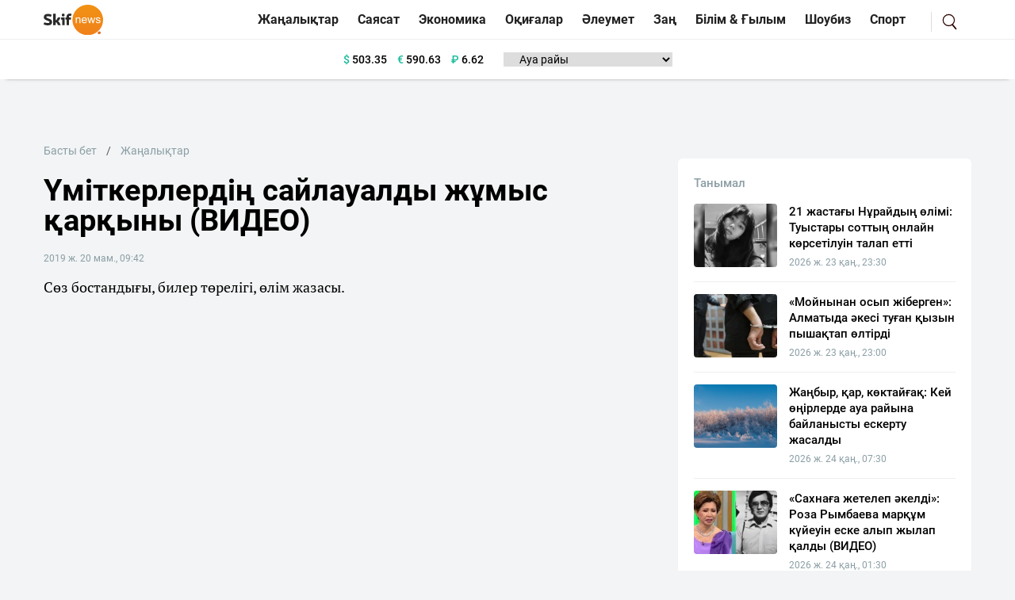

--- FILE ---
content_type: text/html; charset=UTF-8
request_url: https://sn.kz/sn-akparat-agyny/55061-mitkerlerdi-sajlaualdy-zh-mys-ar-yny-video
body_size: 8876
content:
<!DOCTYPE html>
<html lang="kk" class="no-js tablet" prefix="og: http://ogp.me/ns#">
<head >
    <title>Үміткерлердің сайлауалды жұмыс қарқыны (ВИДЕО)</title>

    <meta charset="utf-8">
    <meta name="viewport" content="width=device-width, initial-scale=1, shrink-to-fit=no">
    <meta name="keywords" content="Қазақстан, Қазақ, Жаңалықтар, Тіл, Қазақша, Қазақша жаңалықтар, Әдебиет, Дін, Билік, жаңалықтар бүгінгі, жаңалықтар қазақша, Қазақша жаңалықтар" />
<meta name="description" content="Сөз бостандығы, билер төрелігі, өлім жазасы." />
<meta name="robots" content="follow, index, max-snippet:-1, max-video-preview:-1, max-image-preview:large" />
<meta property="og:locale" content="kk_KZ" />
<meta property="og:site_name" content="SN.kz - Қазақстанның жаңалықтары" />
<meta property="og:description" content="Сөз бостандығы, билер төрелігі, өлім жазасы." />
<meta property="article:tag" content="президент, сайлау2019" />
<meta property="news_keywords" content="президент, сайлау2019" />
<meta property="og:type" content="article" />
<meta property="og:title" content="Үміткерлердің сайлауалды жұмыс қарқыны (ВИДЕО)" />
<meta property="og:url" content="https://sn.kz/sn-akparat-agyny/55061-mitkerlerdi-sajlaualdy-zh-mys-ar-yny-video" />
<meta property="article:section" content="Жаңалықтар" />
<meta property="article:published_time" content="2019-05-20T09:42:53+05:00" />
<meta property="article:modified_time" content="2019-05-20T09:42:53+05:00" />
<meta property="og:updated_time" content="2019-05-20T09:42:53+05:00" />
<meta property="twitter:card" content="summary_large_image" />
<meta property="twitter:title" content="Үміткерлердің сайлауалды жұмыс қарқыны (ВИДЕО)" />
<meta property="twitter:description" content="Сөз бостандығы, билер төрелігі, өлім жазасы." />
<meta http-equiv="Content-Type" content="text/html; charset=utf-8" />
<meta charset="UTF-8" />

    <link rel="canonical" href="https://sn.kz/sn-akparat-agyny/55061-mitkerlerdi-sajlaualdy-zh-mys-ar-yny-video"/>

    

    <link rel="dns-prefetch" href="//mc.yandex.ru/">
    <link rel="dns-prefetch" href="//youtube.com/">
    <link rel="dns-prefetch" href="//yastatic.net/">
    <link rel="dns-prefetch" href="//www.googletagmanager.com">
    <link rel="dns-prefetch" href="//www.w3.org">

    <link rel="stylesheet" href="/build/critical.fcbaa545.css">
    <link href="/custom.css?1744812523" type="text/css" rel="stylesheet"/>
                <link rel="stylesheet" href="/build/app.cf14ac80.css">

        <link href="/custom.css?1744812523" type="text/css" rel="stylesheet"/>
    

    <link rel="stylesheet" href="/build/news-view.85cd14b5.css">

    <link rel="apple-touch-icon" sizes="57x57" href="/build/favicons/apple-icon-57x57.png">
<link rel="apple-touch-icon" sizes="60x60" href="/build/favicons/apple-icon-60x60.png">
<link rel="apple-touch-icon" sizes="72x72" href="/build/favicons/apple-icon-72x72.png">
<link rel="apple-touch-icon" sizes="76x76" href="/build/favicons/apple-icon-76x76.png">
<link rel="apple-touch-icon" sizes="114x114" href="/build/favicons/apple-icon-114x114.png">
<link rel="apple-touch-icon" sizes="120x120" href="/build/favicons/apple-icon-120x120.png">
<link rel="apple-touch-icon" sizes="144x144" href="/build/favicons/apple-icon-144x144.png">
<link rel="apple-touch-icon" sizes="152x152" href="/build/favicons/apple-icon-152x152.png">
<link rel="apple-touch-icon" sizes="180x180" href="/build/favicons/apple-icon-180x180.png">
<link rel="icon" type="image/png" sizes="192x192"  href="/build/favicons/android-icon-192x192.png">
<link rel="icon" type="image/png" sizes="32x32" href="/build/favicons/favicon-32x32.png">
<link rel="icon" type="image/png" sizes="96x96" href="/build/favicons/favicon-96x96.png">
<link rel="icon" type="image/png" sizes="16x16" href="/build/favicons/favicon-16x16.png">
<link rel="manifest" href="/build/favicons/manifest.json">
<meta name="msapplication-TileColor" content="#ffffff">
<meta name="msapplication-TileImage" content="/build/favicons/ms-icon-144x144.png">
<meta name="theme-color" content="#ffffff">
        <meta property="relap:article" content="false">
    <link href="https://sn.kz/sn-akparat-agyny/55061-mitkerlerdi-sajlaualdy-zh-mys-ar-yny-video/amp" rel="amphtml"/>

            <!-- Google tag (gtag.js) -->
<script async src="https://www.googletagmanager.com/gtag/js?id=G-V5RFSGHPXP"></script>
<script>
    window.dataLayer = window.dataLayer || [];
    function gtag(){dataLayer.push(arguments);}
    gtag('js', new Date());

    gtag('config', 'G-V5RFSGHPXP');
</script>        <!-- Yandex.Metrika counter -->
<script type="text/javascript" >
    (function(m,e,t,r,i,k,a){m[i]=m[i]||function(){(m[i].a=m[i].a||[]).push(arguments)};
        m[i].l=1*new Date();
        for (var j = 0; j < document.scripts.length; j++) {if (document.scripts[j].src === r) { return; }}
        k=e.createElement(t),a=e.getElementsByTagName(t)[0],k.async=1,k.src=r,a.parentNode.insertBefore(k,a)})
    (window, document, "script", "https://mc.yandex.ru/metrika/tag.js", "ym");

    ym(25774919, "init", {
        clickmap:true,
        trackLinks:true,
        accurateTrackBounce:true
    });
</script>
<noscript><div><img src="https://mc.yandex.ru/watch/25774919" style="position:absolute; left:-9999px;" alt="" /></div></noscript>
<!-- /Yandex.Metrika counter -->        <!--LiveInternet counter--><script>
    new Image().src = "https://counter.yadro.ru/hit?r"+
        escape(document.referrer)+((typeof(screen)=="undefined")?"":
            ";s"+screen.width+""+screen.height+""+(screen.colorDepth?
                screen.colorDepth:screen.pixelDepth))+";u"+escape(document.URL)+
        ";h"+escape(document.title.substring(0,150))+
        ";"+Math.random();</script>
<!--/LiveInternet-->    
                <script type="application/ld+json">{"@context":"https:\/\/schema.org","@type":"WebSite","@id":"https:\/\/sn.kz\/#website","url":"https:\/\/sn.kz\/","name":"\u04ae\u043c\u0456\u0442\u043a\u0435\u0440\u043b\u0435\u0440\u0434\u0456\u04a3 \u0441\u0430\u0439\u043b\u0430\u0443\u0430\u043b\u0434\u044b \u0436\u04b1\u043c\u044b\u0441 \u049b\u0430\u0440\u049b\u044b\u043d\u044b (\u0412\u0418\u0414\u0415\u041e)","potentialAction":{"@type":"SearchAction","target":"https:\/\/sn.kz\/search\/?search_text={search_term_string}","query-input":"required name=search_term_string"}}</script>
        <script type="application/ld+json">{"@context":"https:\/\/schema.org","@type":"WebPage","headline":"\u04ae\u043c\u0456\u0442\u043a\u0435\u0440\u043b\u0435\u0440\u0434\u0456\u04a3 \u0441\u0430\u0439\u043b\u0430\u0443\u0430\u043b\u0434\u044b \u0436\u04b1\u043c\u044b\u0441 \u049b\u0430\u0440\u049b\u044b\u043d\u044b (\u0412\u0418\u0414\u0415\u041e)","url":"https:\/\/sn.kz\/","image":{"@type":"ImageObject","url":"https:\/\/sn.kz\/build\/images\/sn-logo.png","width":700,"height":364}}</script>
        <script type="application/ld+json">{"@context":"https:\/\/schema.org","@type":"Organization","@id":"https:\/\/sn.kz\/#organization","name":"Sn.kz","email":"info.skifnews@gmail.com","url":"https:\/\/sn.kz\/","sameAs":["https:\/\/www.facebook.com\/skifnewskz\/","https:\/\/twitter.com\/skifnewskz"],"address":{"@type":"PostalAddress","streetAddress":"\u0421\u04d9\u0442\u0431\u0430\u0435\u0432 \u043a\u04e9\u0448\u0435\u0441\u0456, 13 \u0410, \u00ab\u0410\u043b\u044c\u043a\u0430\u0442\u043e\u00bb \u0411\u041e, 5-\u049b\u0430\u0431\u0430\u0442","addressLocality":"\u0410\u0441\u0442\u0430\u043d\u0430 \u049b\u0430\u043b\u0430\u0441\u044b","addressRegion":"\u0410\u0441\u0442\u0430\u043d\u0430 \u049b\u0430\u043b\u0430\u0441\u044b","postalCode":"010000","addressCountry":{"@type":"Country","name":"\u049a\u0430\u0437\u0430\u049b\u0441\u0442\u0430\u043d \u0420\u0435\u0441\u043f\u0443\u0431\u043b\u0438\u043a\u0430\u0441\u044b"}},"contactPoint":{"@type":"ContactPoint","telephone":"","contactType":"technical support"},"logo":{"@type":"ImageObject","url":"https:\/\/sn.kz\/build\/images\/sn-logo.png","width":700,"height":364}}</script>
    

    <script type="application/ld+json">{"@context":"https:\/\/schema.org","@type":"NewsArticle","name":"\u04ae\u043c\u0456\u0442\u043a\u0435\u0440\u043b\u0435\u0440\u0434\u0456\u04a3 \u0441\u0430\u0439\u043b\u0430\u0443\u0430\u043b\u0434\u044b \u0436\u04b1\u043c\u044b\u0441 \u049b\u0430\u0440\u049b\u044b\u043d\u044b (\u0412\u0418\u0414\u0415\u041e)","headline":"\u04ae\u043c\u0456\u0442\u043a\u0435\u0440\u043b\u0435\u0440\u0434\u0456\u04a3 \u0441\u0430\u0439\u043b\u0430\u0443\u0430\u043b\u0434\u044b \u0436\u04b1\u043c\u044b\u0441 \u049b\u0430\u0440\u049b\u044b\u043d\u044b (\u0412\u0418\u0414\u0415\u041e)","description":"\u0421\u04e9\u0437 \u0431\u043e\u0441\u0442\u0430\u043d\u0434\u044b\u0493\u044b, \u0431\u0438\u043b\u0435\u0440 \u0442\u04e9\u0440\u0435\u043b\u0456\u0433\u0456, \u04e9\u043b\u0456\u043c \u0436\u0430\u0437\u0430\u0441\u044b.","articleBody":"\u049a\u0420 \u041f\u0440\u0435\u0437\u0438\u0434\u0435\u043d\u0442\u0442\u0456\u0433\u0456\u043d\u0435 \u04af\u043c\u0456\u0442\u043a\u0435\u0440\u043b\u0435\u0440\u0434\u0456\u04a3 \u0441\u0430\u0439\u043b\u0430\u0443\u0430\u043b\u0434\u044b \u0431\u0430\u0493\u0434\u0430\u0440\u043b\u0430\u043c\u0430\u0441\u044b\u043d\u0430 \u0432\u0438\u0434\u0435\u043e\u0448\u043e\u043b\u0443. \u041c\u0430\u043c\u044b\u0440 \u0430\u0439\u044b\u043d\u044b\u04a3 11-\u043d\u0435\u043d \u0431\u0430\u0441\u0442\u0430\u043f \u043f\u0440\u0435\u0437\u0438\u0434\u0435\u043d\u0442\u0442\u0456\u043a\u043a\u0435 \u04af\u043c\u0456\u0442\u043a\u0435\u0440\u043b\u0435\u0440\u0434\u0456\u04a3 \u0441\u0430\u0439\u043b\u0430\u0443\u0430\u043b\u0434\u044b \u04af\u0433\u0456\u0442-\u043d\u0430\u0441\u0438\u0445\u0430\u0442 \u0436\u04b1\u043c\u044b\u0441\u0442\u0430\u0440\u044b \u0431\u0430\u0441\u0442\u0430\u043b\u0434\u044b.\u0026nbsp; \u0411\u04b1\u043b \u0441\u0430\u0439\u043b\u0430\u0443 \u0431\u04b1\u0440\u044b\u043d\u0493\u044b\u0434\u0430\u043d \u04e9\u0437\u0433\u0435\u0440\u0435\u043a \u0431\u043e\u043b\u0430\u0434\u044b \u0434\u0435\u0433\u0435\u043d \u0441\u0435\u043d\u0456\u043c\u043c\u0435\u043d, SN.KZ \u0442\u0456\u043b\u0448\u0456\u043b\u0435\u0440\u0456 \u04af\u043c\u0456\u0442\u043a\u0435\u0440\u043b\u0435\u0440\u0434\u0456\u04a3 \u0441\u0430\u0439\u043b\u0430\u0443\u0430\u043b\u0434\u044b \u0431\u0430\u0493\u0434\u0430\u0440\u043b\u0430\u043c\u0430\u043b\u0430\u0440\u044b\u043d\u0430 \u0448\u043e\u043b\u0443 \u0436\u0430\u0441\u0430\u0493\u0430\u043d \u0431\u043e\u043b\u0430\u0442\u044b\u043d. \u0420\u0430\u0441\u044b\u043d\u0434\u0430, \u0442\u044b\u04a3 \u0434\u04af\u043d\u0438\u0435, \u0443\u04d9\u0434\u0435 \u0435\u0442\u0435\u0443\u0433\u0435 \u0442\u04b1\u0440\u0430\u0440\u043b\u044b\u049b \u043c\u0430\u04a3\u044b\u0437\u0434\u044b \u0441\u0430\u0442\u044b\u043b\u0430\u0440 \u0431\u0430\u0440. \u0416\u0430\u0440\u049b\u044b\u043d \u0431\u043e\u043b\u0430\u0448\u0430\u049b \u04af\u0448\u0456\u043d \u043a\u0456\u043c\u043d\u0456\u04a3 \u049b\u0430\u0439 \u0431\u0430\u0493\u044b\u0442\u0442\u044b \u04b1\u0441\u0442\u0430\u043d\u044b\u043f, \u043d\u0435\u043d\u0456 \u043d\u0435\u0433\u0456\u0437\u0433\u0435 \u0430\u043b\u0430\u0442\u044b\u043d\u044b\u043d \u0431\u0456\u0440\u0433\u0435 \u0441\u0430\u0440\u0430\u043b\u0430\u043f \u043a\u04e9\u0440\u0435\u0439\u0456\u043a.","dateCreated":"2019-05-20T10:42:53+06:00","datePublished":"2019-05-20T10:42:53+06:00","dateModified":"2019-10-17T06:27:36+06:00","articleSection":"\u0416\u0430\u04a3\u0430\u043b\u044b\u049b\u0442\u0430\u0440","publisher":{"@type":"Organization","name":"Sn.kz","url":"https:\/\/sn.kz\/","address":{"@type":"PostalAddress","streetAddress":"\u0421\u04d9\u0442\u0431\u0430\u0435\u0432 \u043a\u04e9\u0448\u0435\u0441\u0456, 13 \u0410, \u00ab\u0410\u043b\u044c\u043a\u0430\u0442\u043e\u00bb \u0411\u041e, 5-\u049b\u0430\u0431\u0430\u0442","addressLocality":"\u0410\u0441\u0442\u0430\u043d\u0430 \u049b\u0430\u043b\u0430\u0441\u044b","addressRegion":"\u0410\u0441\u0442\u0430\u043d\u0430 \u049b\u0430\u043b\u0430\u0441\u044b","postalCode":"010000","addressCountry":{"@type":"Country","name":"\u049a\u0430\u0437\u0430\u049b\u0441\u0442\u0430\u043d \u0420\u0435\u0441\u043f\u0443\u0431\u043b\u0438\u043a\u0430\u0441\u044b"}},"contactPoint":{"@type":"ContactPoint","telephone":"","contactType":"technical support"},"logo":{"@type":"ImageObject","url":"https:\/\/sn.kz\/build\/images\/sn-logo.png","width":700,"height":364},"sameAs":["https:\/\/www.facebook.com\/skifnewskz\/","https:\/\/twitter.com\/skifnewskz"]},"url":"https:\/\/sn.kz\/sn-akparat-agyny\/55061-mitkerlerdi-sajlaualdy-zh-mys-ar-yny-video","mainEntityOfPage":{"@type":"WebPage","@id":"https:\/\/sn.kz\/sn-akparat-agyny\/55061-mitkerlerdi-sajlaualdy-zh-mys-ar-yny-video","name":"\u04ae\u043c\u0456\u0442\u043a\u0435\u0440\u043b\u0435\u0440\u0434\u0456\u04a3 \u0441\u0430\u0439\u043b\u0430\u0443\u0430\u043b\u0434\u044b \u0436\u04b1\u043c\u044b\u0441 \u049b\u0430\u0440\u049b\u044b\u043d\u044b (\u0412\u0418\u0414\u0415\u041e)"}}</script>
    <script type="application/ld+json">{"@context":"https:\/\/schema.org","@type":"hentry","entry-title":"\u04ae\u043c\u0456\u0442\u043a\u0435\u0440\u043b\u0435\u0440\u0434\u0456\u04a3 \u0441\u0430\u0439\u043b\u0430\u0443\u0430\u043b\u0434\u044b \u0436\u04b1\u043c\u044b\u0441 \u049b\u0430\u0440\u049b\u044b\u043d\u044b (\u0412\u0418\u0414\u0415\u041e)","published":"2019-05-20T10:42:53+06:00","updated":"2019-10-17T06:27:36+06:00"}</script>
    <script type="application/ld+json">{"@context":"https:\/\/schema.org","@type":"BreadcrumbList","itemListElement":[{"@type":"ListItem","position":1,"item":{"@id":"https:\/\/sn.kz\/","url":"https:\/\/sn.kz\/","name":"\u04ae\u043c\u0456\u0442\u043a\u0435\u0440\u043b\u0435\u0440\u0434\u0456\u04a3 \u0441\u0430\u0439\u043b\u0430\u0443\u0430\u043b\u0434\u044b \u0436\u04b1\u043c\u044b\u0441 \u049b\u0430\u0440\u049b\u044b\u043d\u044b (\u0412\u0418\u0414\u0415\u041e)"}},{"@type":"ListItem","position":2,"item":{"@id":"https:\/\/sn.kz\/sn-akparat-agyny","url":"https:\/\/sn.kz\/sn-akparat-agyny","name":"\u0416\u0430\u04a3\u0430\u043b\u044b\u049b\u0442\u0430\u0440"}},{"@type":"ListItem","position":3,"item":{"@id":"https:\/\/sn.kz\/sn-akparat-agyny\/55061-mitkerlerdi-sajlaualdy-zh-mys-ar-yny-video","url":"https:\/\/sn.kz\/sn-akparat-agyny\/55061-mitkerlerdi-sajlaualdy-zh-mys-ar-yny-video","name":"\u04ae\u043c\u0456\u0442\u043a\u0435\u0440\u043b\u0435\u0440\u0434\u0456\u04a3 \u0441\u0430\u0439\u043b\u0430\u0443\u0430\u043b\u0434\u044b \u0436\u04b1\u043c\u044b\u0441 \u049b\u0430\u0440\u049b\u044b\u043d\u044b (\u0412\u0418\u0414\u0415\u041e)"}}]}</script>

            <!-- Yandex.RTB -->
        <script>window.yaContextCb=window.yaContextCb||[]</script>
        <script src="https://yandex.ru/ads/system/context.js" defer></script>
        <script charset="UTF-8" src="//web.webpushs.com/js/push/86f800f3a30f92cbc7d091846ebb0815_1.js" defer></script>
    </head>
<body>
<header class="header">
    <div class="header--border-bottom h-50 ">
        <div class="container h-50 d-flex justify-content-between align-items-center">
                                                                        
            <nav class="navbar navbar-expand d-flex justify-content-between p-0 w-100 ">
                <div class="d-flex align-items-center">
                    <div class="menu-bars js-sidebar-menu-toggle"><i><span></span><span></span><span></span></i></div>

                    <a class="navbar-brand" href="/">
                        <img src="/build/images/652645541ae5210a7b4a6c71_sn-logo.svg"
                             alt="SN.kz"
                             width="80"
                             height="41"
                        />
                    </a>
                    <button class="navbar-toggler" type="button" data-bs-toggle="collapse"
                            data-bs-target="#navbarSupportedContent" aria-controls="navbarSupportedContent"
                            aria-expanded="false" aria-label="Toggle navigation">
                        <span class="navbar-toggler-icon"></span>
                    </button>
                </div>
                <div class="collapse navbar-collapse" id="navbarSupportedContent">
                                            <ul class="navbar-nav categories me-auto mb-2 mb-lg-0">
                                                                                                                <li class="nav-item item">
                                <a class="nav-link item__link"
                                   href="/sn-akparat-agyny">Жаңалықтар</a>
                            </li>
                            <li class="nav-item item">
                                <a class="nav-link item__link"
                                   href="/sn-sayasat">Саясат</a>
                            </li>
                            <li class="nav-item item">
                                <a class="nav-link item__link"
                                   href="/ekonomika">Экономика</a>
                            </li>
                            <li class="nav-item item">
                                <a class="nav-link item__link"
                                   href="/okigalar">Оқиғалар</a>
                            </li>
                            <li class="nav-item item">
                                <a class="nav-link item__link"
                                   href="/sn-aleumet">Әлеумет</a>
                            </li>
                            <li class="nav-item item">
                                <a class="nav-link item__link"
                                   href="/sn-zan-zaman">Заң</a>
                            </li>
                            <li class="nav-item item">
                                <a class="nav-link item__link"
                                   href="/sn-gylym-bilim">Білім &
                                    Ғылым</a>
                            </li>
                            <li class="nav-item item">
                                <a class="nav-link item__link"
                                   href="/sn-adebiet-zhane-oner">Шоубиз</a>
                            </li>
                            <li class="nav-item item">
                                <a class="nav-link item__link"
                                   href="/sn-sport">Спорт</a>
                            </li>
                        </ul>
                    
                    <div class="search-block xl-ml-15">
                        <a href="/search/" class="search-link"></a>
                    </div>
                </div>
            </nav>

        </div>
    </div>

            <div class="header--border-bottom header--border-bottom header--shadow h-50  ">
            <div class="container h-50 d-flex justify-content-center align-items-center">
                    <div class="currency xl-ml-15">
                    <span class="currency__item"  title="курс НБРК на 25.01.2026"><span
                    class="currency__icon">$</span>&nbsp;503.35</span>                                                        <span class="currency__item"  title="курс НБРК на 25.01.2026"><span
                    class="currency__icon">€</span>&nbsp;590.63</span>                                                        <span class="currency__item"  title="курс НБРК на 25.01.2026"><span
                    class="currency__icon">₽</span>&nbsp;6.62</span>            </div>

                    <div class="weather xl-ml-15">
        <select class="weather__select" id="weather-select">
            <option selected>Ауа райы</option>
                            <option value="14398">Астана -20.2°</option>
                                        <option value="5205">Алматы -6.2°</option>
                                        <option value="5324">Шымкент 2.5°</option>
                                        <option value="5320">Актау -2.9°</option>
            
                            <option value="5165">Актобе -22.7°</option>
                                        <option value="11945">Атырау -11.9°</option>
                                        <option value="5171">Жезказган -12.8°</option>
                                        <option value="4616">Кокшетау -25.6°</option>
                                        <option value="5168">Караганды -14°</option>
                                        <option value="4628">Костанай -29.6°</option>
                                        <option value="5319">Кызылорда -8.1°</option>
                                        <option value="5156">Уральск -28.2°</option>
                                        <option value="5201">Усть-Каменогорск -19.8°</option>
                                        <option value="5174">Павлодар -23.9°</option>
                                        <option value="4574">Петропавловск -33.9°</option>
                                        <option value="5192">Семей -19.8°</option>
                                        <option value="5203">Талдыкорган -10.1°</option>
                                        <option value="5325">Тараз -3.5°</option>
                                        <option value="5321">Туркестан 0.6°</option>
                    </select>
    </div>


                <div class="header-adv xl-ml-15">
                </div>
            </div>
        </div>
    </header>    <section class="news-view-section ">
        <div class="container">
            <div class="top-adv-sec">
            <!-- Yandex.RTB R-A-3422207-2 -->
            <div id="yandex_rtb_R-A-3422207-2"></div>
            <script>
                window.yaContextCb.push(()=>{
                    Ya.Context.AdvManager.render({
                        "blockId": "R-A-3422207-2",
                        "renderTo": "yandex_rtb_R-A-3422207-2"
                    })
                })
            </script>
            </div>
            <div class="row xl-mb-20 xl-pt-40">
                <div class="col-12 col-lg-8">
                    <div class="news news-view  "
     data-url="/sn-akparat-agyny/55061-mitkerlerdi-sajlaualdy-zh-mys-ar-yny-video"
     data-title="Үміткерлердің сайлауалды жұмыс қарқыны (ВИДЕО)"
     data-id="55061"
>
    <nav aria-label="breadcrumb" style="--bs-breadcrumb-divider: '/';">
        <ol class="breadcrumb xl-pb-20">
            <li class="breadcrumb-item">
                <a href="/">Басты бет</a>
            </li>
            <li class="breadcrumb-item active" aria-current="page">
                <a href="/sn-akparat-agyny">Жаңалықтар</a>
            </li>
        </ol>
    </nav>

    <h1 class="news__title xl-mb-30">
        Үміткерлердің сайлауалды жұмыс қарқыны (ВИДЕО)
    </h1>

    <nav aria-label="breadcrumb " style="--bs-breadcrumb-divider: '/';">
        <ol class="breadcrumb">
                        <li class="breadcrumb-item news__date">2019 ж. 20 мам., 09:42</li>
        </ol>
    </nav>

            <div class="news__extract xl-mt-15 xl-mb-20">Сөз бостандығы, билер төрелігі, өлім жазасы.</div>
    
            <div class="ratio ratio-16x9 xl-mb-20 xs-mb-20">
            <iframe class="embed-responsive-item"
                    src="https://www.youtube.com/embed/m8J0KVZIC04"
                    allowfullscreen></iframe>
        </div>
    
    
    <div class="news__content-wrapper xl-ml-20 xl-mt-20 xl-mb-20">
        <div class="news__content xl-mb-40"><p>ҚР Президенттігіне үміткерлердің сайлауалды бағдарламасына видеошолу. Мамыр айының 11-нен бастап президенттікке үміткерлердің сайлауалды үгіт-насихат жұмыстары басталды.&nbsp; Бұл сайлау бұрынғыдан өзгерек болады деген сеніммен, <a href="https://sn.kz/">SN.KZ </a>тілшілері үміткерлердің сайлауалды бағдарламаларына шолу жасаған болатын. Расында, тың дүние, уәде етеуге тұрарлық маңызды сатылар бар. Жарқын болашақ үшін кімнің қай бағытты ұстанып, нені негізге алатынын бірге саралап көрейік.</p></div>

        
        <div class="reaction xl-mt-20 xl-mb-20" data-id="55061">
            <h5 class="reaction__title">Сіздің реакцияңыз?</h5>

            <div class="">
                <div class="reaction__item reaction__item--1 xl-pl-25 xl-pr-5" data-reaction="1">
                    <span class="reaction__name icon icon--1">Ұнайды</span>
                    <span class="reaction__vote">0</span>
                </div>
                <div class="reaction__item reaction__item--2 xl-pl-25 xl-pr-5" data-reaction="2">
                    <span class="reaction__name icon icon--2">Ұнамайды</span>
                    <span class="reaction__vote">0</span>
                </div>
                <div class="reaction__item reaction__item--3 xl-pl-25 xl-pr-5" data-reaction="3">
                    <span class="reaction__name icon icon--3">Күлкілі</span>
                    <span class="reaction__vote">0</span>
                </div>
                <div class="reaction__item reaction__item--4 xl-pl-25 xl-pr-5" data-reaction="4">
                    <span class="reaction__name icon icon--4">Ашулы</span>
                    <span class="reaction__vote">0</span>
                </div>
            </div>
            <div class="reaction__message xl-mt-20 xs-mt-10 hidden"></div>
        </div>

        <div class="under-news-adv">
                            <!--AdFox START-->
                <!--Площадка: SN / SN / [SN] [Desktop] Под статьей-->
                <!--Категория: <не задана>-->
                <!--Тип баннера: [SN] [Desktop] Под статьей-->
                <div id="adfox_173821476746847178"></div>
                <script>
                    window.yaContextCb.push(()=>{
                        Ya.adfoxCode.create({
                            ownerId: 721039,
                            containerId: 'adfox_173821476746847178',
                            params: {
                                p1: 'dfwyy',
                                p2: 'jjjz'
                            }
                        })
                    })
                </script>
                    </div>


        <div class="under-news-adv">
                            <!--AdFox START-->
                <!--Площадка: SN / SN / [SN] [Desktop] Под Новости партнеров-->
                <!--Категория: <не задана>-->
                <!--Тип баннера: [SN] [Desktop] Под Новости партнеров-->
                <div id="adfox_173821478583137178"></div>
                <script>
                    window.yaContextCb.push(()=>{
                        Ya.adfoxCode.create({
                            ownerId: 721039,
                            containerId: 'adfox_173821478583137178',
                            params: {
                                p1: 'dfwyz',
                                p2: 'jjka'
                            }
                        })
                    })
                </script>
                    </div>

                
                    <div class="next-prev">
                                    <div class="col-12 news p-0 xl-mb-20">
                        <h5 class="next-prev__title">Алдыңғы жаңалық</h5>

                        <a href="/sn-akparat-agyny/55057-oralda-4-zhasar-yz-bala-4-abattan-lap-ketti"
                           class="news__link d-block">Оралда 4 жасар қыз бала 4-қабаттан құлап кетті</a>
                    </div>
                
                                    <div class="col-12 news p-0">
                        <h5 class="next-prev__title">Келесі жаңалық</h5>
                        <a href="/sn-akparat-agyny/55065-deputat-a-to-al-boludy-armanda-an-atyshuly-aru-dinin-zgertti-video"
                           class="news__link d-block">Депутатқа тоқал болуды армандаған атышулы ару дінін өзгертті (ВИДЕО)</a>
                    </div>
                            </div>
        
                    <div class="tags">
                <h3 class="tags__title">Тегтер:</h3>
                                    <a href="/tag/%D0%BF%D1%80%D0%B5%D0%B7%D0%B8%D0%B4%D0%B5%D0%BD%D1%82/"
                       class="tags__link xl-mr-15">#президент</a>
                                    <a href="/tag/%D1%81%D0%B0%D0%B9%D0%BB%D0%B0%D1%832019/"
                       class="tags__link xl-mr-15">#сайлау2019</a>
                            </div>
        
    </div>

    <div class="bottom-block"></div>
</div>                    <div id="js-next-materials" style="display:none;" data-urls="[&quot;\/sn-akparat-agyny\/132195-12-onirde-aua-raiyna-bailanysty-shug-yl-eskertu-zhariialandy?infinity=1&quot;,&quot;\/sn-adebiet-zhane-oner\/132196-kuieui-sokk-yga-zhykk-an-marzhan-arapbaeva-dubaiga-ketip-kaldy?infinity=1&quot;,&quot;\/sn-akparat-agyny\/132198-karagandyda-zholaushy-avtobustan-ku-lap-ketti-video?infinity=1&quot;,&quot;\/sn-sport\/132199-chelsidin-buryngy-oiynshysy-kyzylordalyk-komandamen-resmi-kelisimshartka-otyrdy?infinity=1&quot;,&quot;\/sn-adebiet-zhane-oner\/132200-zhar-tandaudan-katelespenizder-moldir-muk-an-oz-okinishin-aitty-video?infinity=1&quot;]"></div>
<div class="next-materials"></div>
                </div>
                                <div class="col-12 col-lg-4">
                    <div class="position-sticky right-bar">
                        <!-- Yandex.RTB R-A-3422207-3 -->
                        <div id="yandex_rtb_R-A-3422207-3"></div>
                        <script>
                            window.yaContextCb.push(()=>{
                                Ya.Context.AdvManager.render({
                                    "blockId": "R-A-3422207-3",
                                    "renderTo": "yandex_rtb_R-A-3422207-3"
                                })
                            })
                        </script>
                        <div class="popular popular__sticky xl-mt-20 xl-pb-40">
    <div class="d-flex justify-content-between lg-mb-20 xs-mb-20 xs-mt-40">
        <div class="popular__title">Танымал</div>
    </div>

                        <div class="news news--border-bottom d-flex xl-pb-15 xl-mb-15">
                <div class="col-4 ">
                    <a href="/sn-sayasat/132174-21-zhastagy-nuraidyn-olimi-tuystary-sottyn-onlain-korsetiluin-talap-etti"
                       class="d-block lg-mb-10 xs-mb-10"
                       target="_blank">
                        <img data-src="https://sn.kz/cache/imagine/165x110/uploads/news/2026/01/23/6973674254e84104322420.jpeg"
                             src="/build/images/default-image.jpg"
                             class="news__image lazy"
                             style="border-radius:8px"
                             alt="21 жастағы Нұрайдың өлімі: Туыстары соттың онлайн көрсетілуін талап етті" width="100"
                        >
                    </a>
                </div>
                <div class="col-8">
                    <a href="/sn-sayasat/132174-21-zhastagy-nuraidyn-olimi-tuystary-sottyn-onlain-korsetiluin-talap-etti"
                       class="news__link d-block xl-mb-5">
                        21 жастағы Нұрайдың өлімі: Туыстары соттың онлайн көрсетілуін талап етті
                    </a>

                    <div class="d-flex align-items-center ">
                        <span class="news__date xl-mr-15 xs-mr-10">
                           2026 ж. 23 қаң., 23:30
                        </span>
                                            </div>
                </div>
            </div>
                    <div class="news news--border-bottom d-flex xl-pb-15 xl-mb-15">
                <div class="col-4 ">
                    <a href="/sn-akparat-agyny/132175-moinynan-osyp-zhibergen-almatyda-kesi-tugan-kyzyn-pyshaktap-oltirdi"
                       class="d-block lg-mb-10 xs-mb-10"
                       target="_blank">
                        <img data-src="https://sn.kz/cache/imagine/165x110/uploads/news/2026/01/23/69736abc37dfd390657273.webp"
                             src="/build/images/default-image.jpg"
                             class="news__image lazy"
                             style="border-radius:8px"
                             alt="«Мойнынан осып жіберген»: Алматыда әкесі туған қызын пышақтап өлтірді" width="100"
                        >
                    </a>
                </div>
                <div class="col-8">
                    <a href="/sn-akparat-agyny/132175-moinynan-osyp-zhibergen-almatyda-kesi-tugan-kyzyn-pyshaktap-oltirdi"
                       class="news__link d-block xl-mb-5">
                        «Мойнынан осып жіберген»: Алматыда әкесі туған қызын пышақтап өлтірді
                    </a>

                    <div class="d-flex align-items-center ">
                        <span class="news__date xl-mr-15 xs-mr-10">
                           2026 ж. 23 қаң., 23:00
                        </span>
                                            </div>
                </div>
            </div>
                    <div class="news news--border-bottom d-flex xl-pb-15 xl-mb-15">
                <div class="col-4 ">
                    <a href="/sn-akparat-agyny/132178-zhanbyr-kar-koktaigak-kei-onirlerde-aua-raiyna-bailanysty-eskertu-zhasaldy"
                       class="d-block lg-mb-10 xs-mb-10"
                       target="_blank">
                        <img data-src="https://sn.kz/cache/imagine/165x110/uploads/news/2026/01/24/6973b76aee5b3362912035.png"
                             src="/build/images/default-image.jpg"
                             class="news__image lazy"
                             style="border-radius:8px"
                             alt="Жаңбыр, қар, көктайғақ: Кей өңірлерде ауа райына байланысты ескерту жасалды" width="100"
                        >
                    </a>
                </div>
                <div class="col-8">
                    <a href="/sn-akparat-agyny/132178-zhanbyr-kar-koktaigak-kei-onirlerde-aua-raiyna-bailanysty-eskertu-zhasaldy"
                       class="news__link d-block xl-mb-5">
                        Жаңбыр, қар, көктайғақ: Кей өңірлерде ауа райына байланысты ескерту жасалды
                    </a>

                    <div class="d-flex align-items-center ">
                        <span class="news__date xl-mr-15 xs-mr-10">
                           2026 ж. 24 қаң., 07:30
                        </span>
                                            </div>
                </div>
            </div>
                    <div class="news  d-flex xl-pb-15 xl-mb-15">
                <div class="col-4 ">
                    <a href="/sn-adebiet-zhane-oner/132179-sakhnaga-zhetelep-kelgen-roza-rymbaeva-marku-m-kuieuin-eske-alyp-zhylap-kaldy-video"
                       class="d-block lg-mb-10 xs-mb-10"
                       target="_blank">
                        <img data-src="https://sn.kz/cache/imagine/165x110/uploads/news/2026/01/24/6973ceb36e879107230557.jpeg"
                             src="/build/images/default-image.jpg"
                             class="news__image lazy"
                             style="border-radius:8px"
                             alt="«Сахнаға жетелеп әкелді»: Роза Рымбаева марқұм күйеуін еске алып жылап қалды (ВИДЕО)" width="100"
                        >
                    </a>
                </div>
                <div class="col-8">
                    <a href="/sn-adebiet-zhane-oner/132179-sakhnaga-zhetelep-kelgen-roza-rymbaeva-marku-m-kuieuin-eske-alyp-zhylap-kaldy-video"
                       class="news__link d-block xl-mb-5">
                        «Сахнаға жетелеп әкелді»: Роза Рымбаева марқұм күйеуін еске алып жылап қалды (ВИДЕО)
                    </a>

                    <div class="d-flex align-items-center ">
                        <span class="news__date xl-mr-15 xs-mr-10">
                           2026 ж. 24 қаң., 01:30
                        </span>
                                            </div>
                </div>
            </div>
            </div>
                    </div>
                </div>
                            </div>
        </div>
    </section>
<footer class="footer">
    <div class="container">
        <div class="logo text-center">
            <img src="/build/images/sn-footer-logo.svg"
                 alt="SN.kz"
                 width="80"
                 height="41"
            />
            <a class="partdiv1" title="Спорт жаңалықтары" target="_blank" href="https://penalty.kz/" style="color: #fff;font-size: 1px; text-decoration: none;position: absolute; top: -70px;" rel="dofollow">Спорт жаңалықтары</a>
        </div>
                <div class="text-center xl-mt-20">
            <ul class="categories d-flex flex-row justify-content-center">
                <li class="nav-item item">
                    <a class="nav-link item__link xl-mr-15"
                       href="/sn-akparat-agyny">Жаңалықтар</a>
                </li>
                <li class="nav-item item">
                    <a class="nav-link item__link xl-mr-15"
                       href="/sn-sayasat">Саясат</a>
                </li>
                <li class="nav-item item">
                    <a class="nav-link item__link xl-mr-15"
                       href="/ekonomika">Экономика</a>
                </li>
                <li class="nav-item item">
                    <a class="nav-link item__link xl-mr-15"
                       href="/okigalar">Оқиғалар</a>
                </li>
                <li class="nav-item item">
                    <a class="nav-link item__link xl-mr-15"
                       href="/sn-aleumet">Әлеумет</a>
                </li>
                <li class="nav-item item">
                    <a class="nav-link item__link xl-mr-15"
                       href="/sn-zan-zaman">Заң</a>
                </li>
                <li class="nav-item item">
                    <a class="nav-link item__link xl-mr-15"
                       href="/sn-gylym-bilim">Білім & Ғылым</a>
                </li>
                <li class="nav-item item">
                    <a class="nav-link item__link"
                       href="/sn-adebiet-zhane-oner">Шоубиз</a>
                </li>
                                                            </ul>
        </div>
        
        <div class="copyright text-center xl-mt-20">
            «SN.kz» ақпараттық порталына гиперсілтеме жасалған жағдайда ғана материалдарды қолдануға рұқсат етіледі.
            Ақпараттан дәйексөз алынғанда міндетті түрде сілтеме жасалуы тиіс. Жазбаша түрде рұқсат берілмеген жағдайда
            материалдарды коммерциялық мақсаттарға пайдалануға болмайды.
        </div>

        <div class="social-links text-center xl-mt-20">
            <a href="https://www.facebook.com/skifnewskz/" rel="nofollow"
               class="soc-icon xl-mr-10">
                <img src="/build/images/623b86e979dd75674881399c_fb-ic.svg" alt="facebook"
                     class="soc-icon__image">
            </a>
            <a href="https://www.tiktok.com/@snkz.media" rel="nofollow"
               class="soc-icon xl-mr-10">
                <img src="/tktk.svg" alt="TikTok"
                     class="soc-icon__image">
            </a>
            <a href="https://www.instagram.com/sn.kz_media/" rel="nofollow"
               class="soc-icon xl-mr-10">
                <img src="/build/images/623b8702928e1818b5003c7c_inst-ic.svg" alt="inst"
                     class="soc-icon__image">
            </a>
            <a href="https://t.me/sn_kz" rel="nofollow"
               class="soc-icon xl-mr-10">
                <img src="/build/images/623b87039e9bc5d79301ed11_tlgrm-ic.svg" alt="inst"
                     class="soc-icon__image">
            </a>
            <a href="https://i2.app.link/0NaZW3yphWb" rel="nofollow"
               class="soc-icon xl-mr-10">
                <img src="/uploads/aitu-logo.png" alt="Aitu"
                     class="soc-icon__image">
            </a>
        </div>

        <div class="text-center xl-mt-20">
            <ul class="pages d-flex flex-row justify-content-center align-items-center">
                <li>
                    <a href="/zhoba-zhajynda" class="pages__link xl-mr-15" rel="nofollow">Жоба жайында</a>
                </li>
                <li>
                    <a href="/materialdardy-koldanu-tartibi" class="pages__link xl-mr-15" rel="nofollow">Материалды қолдану
                        тәртібі</a>
                </li>
                <li>
                    <a href="/bajlanys" class="pages__link xl-mr-15" rel="nofollow">Байланыс</a>
                </li>
                <li>
                    <a href="/adv" class="pages__link xl-mr-15" rel="nofollow">Жарнама</a>
                </li>
            </ul>
            <!--LiveInternet logo--><a href="https://www.liveinternet.ru/click"
                                       target="_blank"><img src="https://counter.yadro.ru/logo?45.6"
                                                            title="LiveInternet"
                                                            alt="" style="border:0" width="31" height="31"/></a><!--/LiveInternet-->
        </div>
        <!-- ZERO.kz -->
        <span id="_zero_75453">
  <noscript>
    <a href="https://zero.kz/?s=75453" target="_blank">
      <img src="https://c.zero.kz/z.png?u=75453" width="88" height="31" alt="ZERO.kz" />
    </a>
  </noscript>
</span>

        <script>
            var _zero_kz_ = _zero_kz_ || [];
            // siteId
            _zero_kz_.push(['id', 75453]);
            // Button color
            _zero_kz_.push(['type', 1]);
            // Check url every 200 ms, if it changed - reload button image
            // _zero_kz_.push(['url_watcher', 200]);

            (function () {
                var a = document.getElementsByTagName('script')[0],
                    s = document.createElement('script');
                // s.type = 'text/javascript';
                s.async = true;
                s.src = (document.location.protocol == 'http:' ? 'http:' : 'https:') +
                    '//c.zero.kz/z.js';
                a.parentNode.insertBefore(s, a);
            })();
        </script>
        <!-- End ZERO.kz -->
    </div>
</footer><div class="w-nav-overlay d-none">
    <nav class="nav__menu">
                    <a href="/sn-akparat-agyny"
               class="nav__menu nav__menu--nav-link xs-p-10">Жаңалықтар</a>
                    <a href="/sn-sayasat"
               class="nav__menu nav__menu--nav-link xs-p-10">Саясат</a>
                    <a href="/ekonomika"
               class="nav__menu nav__menu--nav-link xs-p-10">Экономика</a>
                    <a href="/okigalar"
               class="nav__menu nav__menu--nav-link xs-p-10">Оқиғалар</a>
                    <a href="/sn-aleumet"
               class="nav__menu nav__menu--nav-link xs-p-10">Әлеумет</a>
                    <a href="/sn-zan-zaman"
               class="nav__menu nav__menu--nav-link xs-p-10">Заң</a>
                    <a href="/sn-gylym-bilim"
               class="nav__menu nav__menu--nav-link xs-p-10">Білім &amp; Ғылым</a>
                    <a href="/sn-tylsym"
               class="nav__menu nav__menu--nav-link xs-p-10">Тылсым</a>
                <a href="https://sn.kz/sn-adebiet-zhane-oner"
           class="nav__menu nav__menu--nav-link xs-p-10">Шоубиз</a>
    </nav>
</div>

<link href="https://cdnjs.cloudflare.com/ajax/libs/font-awesome/4.7.0/css/font-awesome.min.css" type="text/css"
      rel="stylesheet"/>
<a href="javascript:void(0)" class="scroll-up"><i class="fa fa-angle-up scroll-up__icon" aria-hidden="true"></i></a>

        <script src="/build/runtime.2816be4a.js" defer></script><script src="/build/755.287d4878.js" defer></script><script src="/build/app.af7a4f56.js" defer></script>


    <script src="/build/news-view.4d378eb7.js" defer></script>
</body>
</html>

--- FILE ---
content_type: text/css
request_url: https://sn.kz/custom.css?1744812523
body_size: 2899
content:
.category .news-list .news__title {
    font-size: 16px!important;
    text-decoration: none!important;
}
.category .news__title {
    color: var(--text);
    font-family: Roboto,sans-serif;
    font-size: 16px!important;
    font-weight: 500!important;
    line-height: 130%!important;
    text-decoration: none;
}
.under-news-adv {
    margin-bottom: 20px;
}
.category .news__image {
    border-radius: 6px!important;
    position: relative;
}
a.navbar-brand img {
    width: 75px!important;
    height: auto!important;
}
.category .news-list .news__image {
    background-position: 50%;
    background-repeat: no-repeat;
    background-size: cover;
    border-radius: 6px!important;
    height: 150px!important;
    width: 100%;
}
.under-news-adv {
    text-align: center;
}
section.news-view-section {
    padding-top: 20px;
}
.news__content.xl-mb-40 img {
    max-width: 100%;
    height: auto!important;
}
.top-adv-sec {
    margin-bottom: 20px;
}
h5.next-prev__title {
    font-size: 15px;
    color: #8b9ea5;
}
a.news__link.d-block {
    font-size: 16px;
}
a.nav-link.item__link {
    margin-right: 10px;
}
.news-view .tags__link {
    color: #000!important;
}
.news__content.xl-mb-40 blockquote {
    background-image: url(/tsit-sn.svg);
    background-repeat: no-repeat;
    background-size: 40px;
    background-position: top;
    text-align: center;
    padding: 53px 30px 5px 30px!important;
    box-shadow: none!important;
    background-color: transparent!important;
    margin: 30px 0!important;
    font-family: "Roboto", sans-serif!important;
}

.news-view .news__content, .news-view .news__extract {
    font-family: "PT Serif",serif!important;
}
.news-view .news__title {
    font-family: "Roboto", sans-serif!important;
}
.news-view-section .divider {
    background: #ffff!important;
    background-position: 0 0;
    background-size: auto;
    margin-top: 20px;
    height: auto!important;
    padding: 10px 15px;
}
ol.breadcrumb.xl-pb-20 {
    margin: 0;
}

h1.news__title.xl-mb-30 {
    margin-bottom: 20px;
}

.reaction.xl-mt-20.xl-mb-20 {
    background: #ffffff;
    padding: 20px 20px 5px;
    border-radius: 7px;
    box-shadow: 0px 4px 6px -6px #999;
}
.news-view .tags__link {
    text-decoration: none!important;
}
.news-view .tags__title {
    color: #8b9ea5!important;
}
.col-12.news.p-0 {
    width: 50%;
    padding: 0 20px 0 0!important;
}
img {
    border-radius: 4px;
}
.next-prev {
    display: flex;
}
.header {
    background: #fff;
}
body {
    background: #f2f4f5;
}
.footer {
    background-color: #1b1e26!important;
}
.homepage .section3 {
    background-color: #fff!important;
    border-radius: 0!important;
}
.footer .soc-icon {
    background-color: transparent!important;
}
.footer .categories .item__link {
    color: #93a1b5!important;
}
.footer .pages__link, .footer .pages__link:hover {
    color: #93a1b5!important;
}
.footer .copyright {
    color: #93a1b5!important;
}
h1 {
    line-height: 100%!important;
}
.col-12.col-lg-7.main .xl-ml-15.xs-ml-10.xl-mb-20 {
    margin: 15px 0px 30px 3px;
}
.homepage .main .news__category {
     color: #8b9ea5!important;
     font-family: Roboto,sans-serif;
     font-size: 12px!important;
     font-weight: 400!important;
     border-left: 1px solid #ddd;
     padding-left: 15px;
 }
.homepage .top .news__category {
    color: #8b9ea5!important;
    font-family: Roboto,sans-serif;
    font-weight: 400!important;
    font-size: 12px!important;
    border-left: 1px solid #ddd;
    padding-left: 15px;
}
.news__date {
    color: #8b9ea5!important;
    font-weight: 400;
    font-size: 12px!important;
}
h4.partns {
    font-size: 15px;
    color: #8B9EA9;
    margin-bottom: 15px;
}
.partner-news-div {
    background: #fff;
    border-radius: 6px;
    box-shadow: 0px 4px 6px -6px #999;
    padding: 20px;
    margin-bottom: 20px;
}
.news-view .reaction__title {
    color: #8B9EA9!important;
}
.popular__title {
    color: #8b9ea5!important;
    font-size: 15px!important;
    font-weight: 500!important;

}
.d-flex.justify-content-between.lg-mb-20.xs-mb-20.xs-mt-40 {
    margin: 0 0 15px 0px;
}
.popular .news--border-bottom {
    border-bottom: 1px solid #eee!important;
}
.popular .news__image {
    border-radius: 4px!important;
}
.popular.popular__sticky.xl-mt-20.xl-pb-40 {
    background: #fff;
    padding: 20px 20px 0px;
    box-shadow: 0px 4px 6px -6px #999;
    border-radius: 6px;
}
.position-sticky.right-bar .col-8 {
    padding-left: 10px;
}
.popular.popular__sticky.xl-mt-20.xl-pb-40 a.news__link.d-block.xl-mb-5 {
    font-size: 15px;
    font-weight: 500;
}
.position-sticky.right-bar a.d-block.lg-mb-10.xs-mb-10 {
    margin: 0;
}
.container .row.xl-pt-30.xl-pb-30 .col-8 {
    width: 60%;
}
.homepage .section__title {
    font-family: Roboto,sans-serif;
    font-size: 16px!important;
    font-weight: 500!important;
    color: #8b9ea5!important;
}
.primary-color {
    color: #8b9ea5!important;
}
.homepage .last .news__image {
    border-radius: 4px;
    height: 125px!important;
    object-fit: cover;
    width: 100%;
}
.homepage .video {
    background-color: #1b1e26!important;
    border: 0px solid #ddd!important;
    border-radius: 6px!important;
    padding: 20px!important;
}
.homepage .video .news__link, .homepage .video .news__wrapper {
    background-image: linear-gradient(hsla(0,0%,100%,0),#1b1e26 21%,#1b1e26 102%);
}
.homepage .video .news__wrapper {
    filter: grayscale(0)!important;
}
.homepage .category .news__image {
    padding: 0!important;
    margin-bottom: 10px;
}
.section.category.xl-pt-15 {
    border-bottom: 1px solid #ddd;
    margin-top: 20px;
}
.col-lg-12.news.d-xl-flex h2.category-tittle a.news__title.d-block.xs-mb-10 {
    font-size: 26px!important;
    line-height: 1;
}

@media only screen and (max-width: 768px) {
    .col-8 {
        width: 100%!important;
    }
    .d-flex.align-items-center {
        width: 100%;
    }
    .head-adv-but {
        text-align: right;
    }
    .col-12.news.p-0 {
        width: 100%!important;
        padding: 0!important;
    }
    .col-12.col-lg-7.main img.news__image {
        margin-bottom: 10px;
    }
    .next-prev {
        display: block!important;
    }
    ul.pages.d-flex.flex-row.justify-content-center.align-items-center {
        display: block!important;
    }
    .copyright.text-center.xl-mt-20 {
        margin-bottom: 20px;
        margin-top: 20px;
    }
    .social-links.text-center.xl-mt-20 {
        margin-bottom: 20px;
    }
    a.news__link.d-block {
        margin-top: 10px;
        margin-bottom: 10px;
    }
    .col-4 {
        width: 100%!important;
    }
    .homepage .main .news__image {
        height: 200px!important;
    }
    .homepage .main .news__link {
        font-size: 22px!important;
    }
    .col-12.col-lg-5.top .col-4 {
        width: 35%!important;
        padding: 0 10px 0 0px;
    }
    a.news__link.d-block.xl-mb-10 {
        font-size: 17px;
        padding: 0px 0px 2px 0px;
        margin: 0px 0 3px 0px;
    }
    .section.video a.news__link.d-block.xl-mb-10 {
        padding: 15px;
        margin: -10px 0;
        border-radius: 0;
        background-image: linear-gradient(hsla(0,0%,100%,0),#1b1e26 21%,#1b1e26 102%);
    }
    .news.position-relative.xl-mb-30 {
        margin-bottom: 25px;
    }
    .row.news.xl-mb-20 .col-8 {
        width: 65%!important;
        padding: 0 15px 0 0px;
    }
    .col-12.col-lg-5.top .col-8 {
        padding: 0;
    }
    .homepage .top .news__image {
        height: auto!important;
        width: 100%!important;
        object-fit: cover;
    }
    .homepage .top .news__link {
        font-size: 16px!important;
        margin: 0 0 5px 0px;
    }
    span.news__date.xl-mr-15.xs-mr-10 {
        font-size: 12px;
    }
    .homepage .top .news__category {
        color: #777!important;
        font-family: Roboto,sans-serif;
        font-weight: 400!important;
    }
    .row.xl-pt-30.xl-pb-30 .col-4 {
        padding: 0;
    }
    .col-12.col-lg-7.main {
        margin-bottom: 15px;
        padding-bottom: 15px;
        border-bottom: 1px solid #eee;
    }
    .header .search-block {
        border-left: 0px solid #ddd!important;
        margin-top: 5px;
        padding-right: 0!important;
    }
    .row.news.xl-pb-20.xl-mb-20 .col-8 {
        width: 100%!important;
    }
    .last.section {
        margin-top: 20px;
        margin-bottom: 20px;
    }
    .row.xl-pt-30.xl-pb-30 {
        margin: 0;
    }
    .row.news.xl-pb-20.xl-mb-20 .col-4 {
        margin: 0;
        padding: 0;
    }
    /*header.header {*/
    /*    margin-bottom: 15px;*/
    /*}*/
    .homepage .category .news__image {
        border-radius: 4px;
        height: 200px!important;
        object-fit: cover;
        width: 100%;
    }
    .col-12.news.p-0 {
        margin-bottom: 15px;
    }
    h5.next-prev__title {
        font-size: 1rem!important;
    }
    a.tags__link.xl-mr-15 {
        margin-right: 10px;
    }
    .news-view .reaction__item {
        padding: 5px 10px!important;
        margin-bottom: 9px!important;
    }
    .divider {
        margin: 20px -15px!important;
    }
    .reaction.xl-mt-20.xl-mb-20 {
        margin: 15px 0;
    }
    .news__content.xl-mb-40 {
        margin: 15px 0;
    }
    .news__extract.xl-mt-15.xl-mb-20 {
        margin: 15px 0;
    }
    /*.news-view .news__content blockquote, .news-view .news__extract blockquote {*/
    /*    margin: 20px 0 20px 0px!important;*/
    /*    padding: 15px!important;*/
    /*}*/
    iframe {
        width: 100%!important;
    }
    .news-img-div {
        margin: 0 -15px;
    }
    .news__image-caption.xl-mb-20.xl-pl-5 {
        padding-left: 15px;
        padding-top: 5px;
    }
    .xl-ml-15.xs-ml-10.xl-mb-20 {
        margin: 0!important;
    }
    .col-12.col-lg-5.top {
        margin-bottom: 15px;
        padding-bottom: 15px;
    }
    .row.news.xl-mb-20 {
        margin: 0;
        padding-bottom: 20px;
    }
    .container .row.xl-pt-30.xl-pb-30 .col-8 {
        padding: 0 0 10px 0px;
        border-bottom: 1px solid #ddd;
    }
    ol.breadcrumb.xl-pb-20 {
        font-size: 12px!important;
    }
    h1.news__title.xl-mb-30 {
        margin-top: 10px;
    }
    .news-view .news__title {
        color: #000;
        font-family: "PT Serif",serif;
        font-size: 26px!important;
        font-weight: 700;
        line-height: 120%!important;
    }
    section.news-view-section {
        padding-top: 20px;
    }
    section.homepage {
        padding-top: 20px;
    }
}

/* cyrillic-ext */
@font-face {
    font-family: 'PT Sans';
    font-style: normal;
    font-weight: 400;
    font-display: swap;
    src: url(fonts/jizaRExUiTo99u79D0-ExdGM.woff2) format('woff2');
    unicode-range: U+0460-052F, U+1C80-1C88, U+20B4, U+2DE0-2DFF, U+A640-A69F, U+FE2E-FE2F;
}
/* cyrillic */
@font-face {
    font-family: 'PT Sans';
    font-style: normal;
    font-weight: 400;
    font-display: swap;
    src: url(fonts/jizaRExUiTo99u79D0aExdGM.woff2) format('woff2');
    unicode-range: U+0301, U+0400-045F, U+0490-0491, U+04B0-04B1, U+2116;
}
/* latin-ext */
@font-face {
    font-family: 'PT Sans';
    font-style: normal;
    font-weight: 400;
    font-display: swap;
    src: url(fonts/jizaRExUiTo99u79D0yExdGM.woff2) format('woff2');
    unicode-range: U+0100-02AF, U+0304, U+0308, U+0329, U+1E00-1E9F, U+1EF2-1EFF, U+2020, U+20A0-20AB, U+20AD-20CF, U+2113, U+2C60-2C7F, U+A720-A7FF;
}
/* latin */
@font-face {
    font-family: 'PT Sans';
    font-style: normal;
    font-weight: 400;
    font-display: swap;
    src: url(fonts/jizaRExUiTo99u79D0KExQ.woff2) format('woff2');
    unicode-range: U+0000-00FF, U+0131, U+0152-0153, U+02BB-02BC, U+02C6, U+02DA, U+02DC, U+0304, U+0308, U+0329, U+2000-206F, U+2074, U+20AC, U+2122, U+2191, U+2193, U+2212, U+2215, U+FEFF, U+FFFD;
}
/* cyrillic-ext */
@font-face {
    font-family: 'PT Sans';
    font-style: normal;
    font-weight: 700;
    font-display: swap;
    src: url(fonts/jizfRExUiTo99u79B_mh0OOtLQ0Z.woff2) format('woff2');
    unicode-range: U+0460-052F, U+1C80-1C88, U+20B4, U+2DE0-2DFF, U+A640-A69F, U+FE2E-FE2F;
}
/* cyrillic */
@font-face {
    font-family: 'PT Sans';
    font-style: normal;
    font-weight: 700;
    font-display: swap;
    src: url(fonts/jizfRExUiTo99u79B_mh0OqtLQ0Z.woff2) format('woff2');
    unicode-range: U+0301, U+0400-045F, U+0490-0491, U+04B0-04B1, U+2116;
}
/* latin-ext */
@font-face {
    font-family: 'PT Sans';
    font-style: normal;
    font-weight: 700;
    font-display: swap;
    src: url(fonts/jizfRExUiTo99u79B_mh0OCtLQ0Z.woff2) format('woff2');
    unicode-range: U+0100-02AF, U+0304, U+0308, U+0329, U+1E00-1E9F, U+1EF2-1EFF, U+2020, U+20A0-20AB, U+20AD-20CF, U+2113, U+2C60-2C7F, U+A720-A7FF;
}
/* latin */
@font-face {
    font-family: 'PT Sans';
    font-style: normal;
    font-weight: 700;
    font-display: swap;
    src: url(fonts/jizfRExUiTo99u79B_mh0O6tLQ.woff2) format('woff2');
    unicode-range: U+0000-00FF, U+0131, U+0152-0153, U+02BB-02BC, U+02C6, U+02DA, U+02DC, U+0304, U+0308, U+0329, U+2000-206F, U+2074, U+20AC, U+2122, U+2191, U+2193, U+2212, U+2215, U+FEFF, U+FFFD;
}
/* cyrillic-ext */
@font-face {
    font-family: 'PT Serif';
    font-style: italic;
    font-weight: 400;
    font-display: swap;
    src: url(fonts/EJRTQgYoZZY2vCFuvAFT_rC1chb-.woff2) format('woff2');
    unicode-range: U+0460-052F, U+1C80-1C88, U+20B4, U+2DE0-2DFF, U+A640-A69F, U+FE2E-FE2F;
}
/* cyrillic */
@font-face {
    font-family: 'PT Serif';
    font-style: italic;
    font-weight: 400;
    font-display: swap;
    src: url(fonts/EJRTQgYoZZY2vCFuvAFT_rm1chb-.woff2) format('woff2');
    unicode-range: U+0301, U+0400-045F, U+0490-0491, U+04B0-04B1, U+2116;
}
/* latin-ext */
@font-face {
    font-family: 'PT Serif';
    font-style: italic;
    font-weight: 400;
    font-display: swap;
    src: url(fonts/EJRTQgYoZZY2vCFuvAFT_rO1chb-.woff2) format('woff2');
    unicode-range: U+0100-02AF, U+0304, U+0308, U+0329, U+1E00-1E9F, U+1EF2-1EFF, U+2020, U+20A0-20AB, U+20AD-20CF, U+2113, U+2C60-2C7F, U+A720-A7FF;
}
/* latin */
@font-face {
    font-family: 'PT Serif';
    font-style: italic;
    font-weight: 400;
    font-display: swap;
    src: url(fonts/EJRTQgYoZZY2vCFuvAFT_r21cg.woff2) format('woff2');
    unicode-range: U+0000-00FF, U+0131, U+0152-0153, U+02BB-02BC, U+02C6, U+02DA, U+02DC, U+0304, U+0308, U+0329, U+2000-206F, U+2074, U+20AC, U+2122, U+2191, U+2193, U+2212, U+2215, U+FEFF, U+FFFD;
}
/* cyrillic-ext */
@font-face {
    font-family: 'PT Serif';
    font-style: italic;
    font-weight: 700;
    font-display: swap;
    src: url(fonts/EJRQQgYoZZY2vCFuvAFT9gaQZyTfoPNB.woff2) format('woff2');
    unicode-range: U+0460-052F, U+1C80-1C88, U+20B4, U+2DE0-2DFF, U+A640-A69F, U+FE2E-FE2F;
}
/* cyrillic */
@font-face {
    font-family: 'PT Serif';
    font-style: italic;
    font-weight: 700;
    font-display: swap;
    src: url(fonts/EJRQQgYoZZY2vCFuvAFT9gaQZy3foPNB.woff2) format('woff2');
    unicode-range: U+0301, U+0400-045F, U+0490-0491, U+04B0-04B1, U+2116;
}
/* latin-ext */
@font-face {
    font-family: 'PT Serif';
    font-style: italic;
    font-weight: 700;
    font-display: swap;
    src: url(fonts/EJRQQgYoZZY2vCFuvAFT9gaQZyffoPNB.woff2) format('woff2');
    unicode-range: U+0100-02AF, U+0304, U+0308, U+0329, U+1E00-1E9F, U+1EF2-1EFF, U+2020, U+20A0-20AB, U+20AD-20CF, U+2113, U+2C60-2C7F, U+A720-A7FF;
}
/* latin */
@font-face {
    font-family: 'PT Serif';
    font-style: italic;
    font-weight: 700;
    font-display: swap;
    src: url(fonts/EJRQQgYoZZY2vCFuvAFT9gaQZynfoA.woff2) format('woff2');
    unicode-range: U+0000-00FF, U+0131, U+0152-0153, U+02BB-02BC, U+02C6, U+02DA, U+02DC, U+0304, U+0308, U+0329, U+2000-206F, U+2074, U+20AC, U+2122, U+2191, U+2193, U+2212, U+2215, U+FEFF, U+FFFD;
}
/* cyrillic-ext */
@font-face {
    font-family: 'PT Serif';
    font-style: normal;
    font-weight: 400;
    font-display: swap;
    src: url(fonts/EJRVQgYoZZY2vCFuvAFbzr-tdg.woff2) format('woff2');
    unicode-range: U+0460-052F, U+1C80-1C88, U+20B4, U+2DE0-2DFF, U+A640-A69F, U+FE2E-FE2F;
}
/* cyrillic */
@font-face {
    font-family: 'PT Serif';
    font-style: normal;
    font-weight: 400;
    font-display: swap;
    src: url(fonts/EJRVQgYoZZY2vCFuvAFSzr-tdg.woff2) format('woff2');
    unicode-range: U+0301, U+0400-045F, U+0490-0491, U+04B0-04B1, U+2116;
}
/* latin-ext */
@font-face {
    font-family: 'PT Serif';
    font-style: normal;
    font-weight: 400;
    font-display: swap;
    src: url(fonts/EJRVQgYoZZY2vCFuvAFYzr-tdg.woff2) format('woff2');
    unicode-range: U+0100-02AF, U+0304, U+0308, U+0329, U+1E00-1E9F, U+1EF2-1EFF, U+2020, U+20A0-20AB, U+20AD-20CF, U+2113, U+2C60-2C7F, U+A720-A7FF;
}
/* latin */
@font-face {
    font-family: 'PT Serif';
    font-style: normal;
    font-weight: 400;
    font-display: swap;
    src: url(fonts/EJRVQgYoZZY2vCFuvAFWzr8.woff2) format('woff2');
    unicode-range: U+0000-00FF, U+0131, U+0152-0153, U+02BB-02BC, U+02C6, U+02DA, U+02DC, U+0304, U+0308, U+0329, U+2000-206F, U+2074, U+20AC, U+2122, U+2191, U+2193, U+2212, U+2215, U+FEFF, U+FFFD;
}
/* cyrillic-ext */
@font-face {
    font-family: 'PT Serif';
    font-style: normal;
    font-weight: 700;
    font-display: swap;
    src: url(fonts/EJRSQgYoZZY2vCFuvAnt66qfVyvHpA.woff2) format('woff2');
    unicode-range: U+0460-052F, U+1C80-1C88, U+20B4, U+2DE0-2DFF, U+A640-A69F, U+FE2E-FE2F;
}
/* cyrillic */
@font-face {
    font-family: 'PT Serif';
    font-style: normal;
    font-weight: 700;
    font-display: swap;
    src: url(fonts/EJRSQgYoZZY2vCFuvAnt66qWVyvHpA.woff2) format('woff2');
    unicode-range: U+0301, U+0400-045F, U+0490-0491, U+04B0-04B1, U+2116;
}
/* latin-ext */
@font-face {
    font-family: 'PT Serif';
    font-style: normal;
    font-weight: 700;
    font-display: swap;
    src: url(fonts/EJRSQgYoZZY2vCFuvAnt66qcVyvHpA.woff2) format('woff2');
    unicode-range: U+0100-02AF, U+0304, U+0308, U+0329, U+1E00-1E9F, U+1EF2-1EFF, U+2020, U+20A0-20AB, U+20AD-20CF, U+2113, U+2C60-2C7F, U+A720-A7FF;
}
/* latin */
@font-face {
    font-family: 'PT Serif';
    font-style: normal;
    font-weight: 700;
    font-display: swap;
    src: url(fonts/EJRSQgYoZZY2vCFuvAnt66qSVys.woff2) format('woff2');
    unicode-range: U+0000-00FF, U+0131, U+0152-0153, U+02BB-02BC, U+02C6, U+02DA, U+02DC, U+0304, U+0308, U+0329, U+2000-206F, U+2074, U+20AC, U+2122, U+2191, U+2193, U+2212, U+2215, U+FEFF, U+FFFD;
}
/* cyrillic-ext */
@font-face {
    font-family: 'Roboto';
    font-style: normal;
    font-weight: 400;
    font-display: swap;
    src: url(fonts/KFOmCnqEu92Fr1Mu72xKOzY.woff2) format('woff2');
    unicode-range: U+0460-052F, U+1C80-1C88, U+20B4, U+2DE0-2DFF, U+A640-A69F, U+FE2E-FE2F;
}
/* cyrillic */
@font-face {
    font-family: 'Roboto';
    font-style: normal;
    font-weight: 400;
    font-display: swap;
    src: url(fonts/KFOmCnqEu92Fr1Mu5mxKOzY.woff2) format('woff2');
    unicode-range: U+0301, U+0400-045F, U+0490-0491, U+04B0-04B1, U+2116;
}
/* greek-ext */
@font-face {
    font-family: 'Roboto';
    font-style: normal;
    font-weight: 400;
    font-display: swap;
    src: url(fonts/KFOmCnqEu92Fr1Mu7mxKOzY.woff2) format('woff2');
    unicode-range: U+1F00-1FFF;
}
/* greek */
@font-face {
    font-family: 'Roboto';
    font-style: normal;
    font-weight: 400;
    font-display: swap;
    src: url(fonts/KFOmCnqEu92Fr1Mu4WxKOzY.woff2) format('woff2');
    unicode-range: U+0370-03FF;
}
/* vietnamese */
@font-face {
    font-family: 'Roboto';
    font-style: normal;
    font-weight: 400;
    font-display: swap;
    src: url(fonts/KFOmCnqEu92Fr1Mu7WxKOzY.woff2) format('woff2');
    unicode-range: U+0102-0103, U+0110-0111, U+0128-0129, U+0168-0169, U+01A0-01A1, U+01AF-01B0, U+0300-0301, U+0303-0304, U+0308-0309, U+0323, U+0329, U+1EA0-1EF9, U+20AB;
}
/* latin-ext */
@font-face {
    font-family: 'Roboto';
    font-style: normal;
    font-weight: 400;
    font-display: swap;
    src: url(fonts/KFOmCnqEu92Fr1Mu7GxKOzY.woff2) format('woff2');
    unicode-range: U+0100-02AF, U+0304, U+0308, U+0329, U+1E00-1E9F, U+1EF2-1EFF, U+2020, U+20A0-20AB, U+20AD-20CF, U+2113, U+2C60-2C7F, U+A720-A7FF;
}
/* latin */
@font-face {
    font-family: 'Roboto';
    font-style: normal;
    font-weight: 400;
    font-display: swap;
    src: url(fonts/KFOmCnqEu92Fr1Mu4mxK.woff2) format('woff2');
    unicode-range: U+0000-00FF, U+0131, U+0152-0153, U+02BB-02BC, U+02C6, U+02DA, U+02DC, U+0304, U+0308, U+0329, U+2000-206F, U+2074, U+20AC, U+2122, U+2191, U+2193, U+2212, U+2215, U+FEFF, U+FFFD;
}
/* cyrillic-ext */
@font-face {
    font-family: 'Roboto';
    font-style: normal;
    font-weight: 500;
    font-display: swap;
    src: url(fonts/KFOlCnqEu92Fr1MmEU9fCRc4EsA.woff2) format('woff2');
    unicode-range: U+0460-052F, U+1C80-1C88, U+20B4, U+2DE0-2DFF, U+A640-A69F, U+FE2E-FE2F;
}
/* cyrillic */
@font-face {
    font-family: 'Roboto';
    font-style: normal;
    font-weight: 500;
    font-display: swap;
    src: url(fonts/KFOlCnqEu92Fr1MmEU9fABc4EsA.woff2) format('woff2');
    unicode-range: U+0301, U+0400-045F, U+0490-0491, U+04B0-04B1, U+2116;
}
/* greek-ext */
@font-face {
    font-family: 'Roboto';
    font-style: normal;
    font-weight: 500;
    font-display: swap;
    src: url(fonts/KFOlCnqEu92Fr1MmEU9fCBc4EsA.woff2) format('woff2');
    unicode-range: U+1F00-1FFF;
}
/* greek */
@font-face {
    font-family: 'Roboto';
    font-style: normal;
    font-weight: 500;
    font-display: swap;
    src: url(fonts/KFOlCnqEu92Fr1MmEU9fBxc4EsA.woff2) format('woff2');
    unicode-range: U+0370-03FF;
}
/* vietnamese */
@font-face {
    font-family: 'Roboto';
    font-style: normal;
    font-weight: 500;
    font-display: swap;
    src: url(fonts/KFOlCnqEu92Fr1MmEU9fCxc4EsA.woff2) format('woff2');
    unicode-range: U+0102-0103, U+0110-0111, U+0128-0129, U+0168-0169, U+01A0-01A1, U+01AF-01B0, U+0300-0301, U+0303-0304, U+0308-0309, U+0323, U+0329, U+1EA0-1EF9, U+20AB;
}
/* latin-ext */
@font-face {
    font-family: 'Roboto';
    font-style: normal;
    font-weight: 500;
    font-display: swap;
    src: url(fonts/KFOlCnqEu92Fr1MmEU9fChc4EsA.woff2) format('woff2');
    unicode-range: U+0100-02AF, U+0304, U+0308, U+0329, U+1E00-1E9F, U+1EF2-1EFF, U+2020, U+20A0-20AB, U+20AD-20CF, U+2113, U+2C60-2C7F, U+A720-A7FF;
}
/* latin */
@font-face {
    font-family: 'Roboto';
    font-style: normal;
    font-weight: 500;
    font-display: swap;
    src: url(fonts/KFOlCnqEu92Fr1MmEU9fBBc4.woff2) format('woff2');
    unicode-range: U+0000-00FF, U+0131, U+0152-0153, U+02BB-02BC, U+02C6, U+02DA, U+02DC, U+0304, U+0308, U+0329, U+2000-206F, U+2074, U+20AC, U+2122, U+2191, U+2193, U+2212, U+2215, U+FEFF, U+FFFD;
}
/* cyrillic-ext */
@font-face {
    font-family: 'Roboto';
    font-style: normal;
    font-weight: 700;
    font-display: swap;
    src: url(fonts/KFOlCnqEu92Fr1MmWUlfCRc4EsA.woff2) format('woff2');
    unicode-range: U+0460-052F, U+1C80-1C88, U+20B4, U+2DE0-2DFF, U+A640-A69F, U+FE2E-FE2F;
}
/* cyrillic */
@font-face {
    font-family: 'Roboto';
    font-style: normal;
    font-weight: 700;
    font-display: swap;
    src: url(fonts/KFOlCnqEu92Fr1MmWUlfABc4EsA.woff2) format('woff2');
    unicode-range: U+0301, U+0400-045F, U+0490-0491, U+04B0-04B1, U+2116;
}
/* greek-ext */
@font-face {
    font-family: 'Roboto';
    font-style: normal;
    font-weight: 700;
    font-display: swap;
    src: url(fonts/KFOlCnqEu92Fr1MmWUlfCBc4EsA.woff2) format('woff2');
    unicode-range: U+1F00-1FFF;
}
/* greek */
@font-face {
    font-family: 'Roboto';
    font-style: normal;
    font-weight: 700;
    font-display: swap;
    src: url(fonts/KFOlCnqEu92Fr1MmWUlfBxc4EsA.woff2) format('woff2');
    unicode-range: U+0370-03FF;
}
/* vietnamese */
@font-face {
    font-family: 'Roboto';
    font-style: normal;
    font-weight: 700;
    font-display: swap;
    src: url(fonts/KFOlCnqEu92Fr1MmWUlfCxc4EsA.woff2) format('woff2');
    unicode-range: U+0102-0103, U+0110-0111, U+0128-0129, U+0168-0169, U+01A0-01A1, U+01AF-01B0, U+0300-0301, U+0303-0304, U+0308-0309, U+0323, U+0329, U+1EA0-1EF9, U+20AB;
}
/* latin-ext */
@font-face {
    font-family: 'Roboto';
    font-style: normal;
    font-weight: 700;
    font-display: swap;
    src: url(fonts/KFOlCnqEu92Fr1MmWUlfChc4EsA.woff2) format('woff2');
    unicode-range: U+0100-02AF, U+0304, U+0308, U+0329, U+1E00-1E9F, U+1EF2-1EFF, U+2020, U+20A0-20AB, U+20AD-20CF, U+2113, U+2C60-2C7F, U+A720-A7FF;
}
/* latin */
@font-face {
    font-family: 'Roboto';
    font-style: normal;
    font-weight: 700;
    font-display: swap;
    src: url(fonts/KFOlCnqEu92Fr1MmWUlfBBc4.woff2) format('woff2');
    unicode-range: U+0000-00FF, U+0131, U+0152-0153, U+02BB-02BC, U+02C6, U+02DA, U+02DC, U+0304, U+0308, U+0329, U+2000-206F, U+2074, U+20AC, U+2122, U+2191, U+2193, U+2212, U+2215, U+FEFF, U+FFFD;
}

